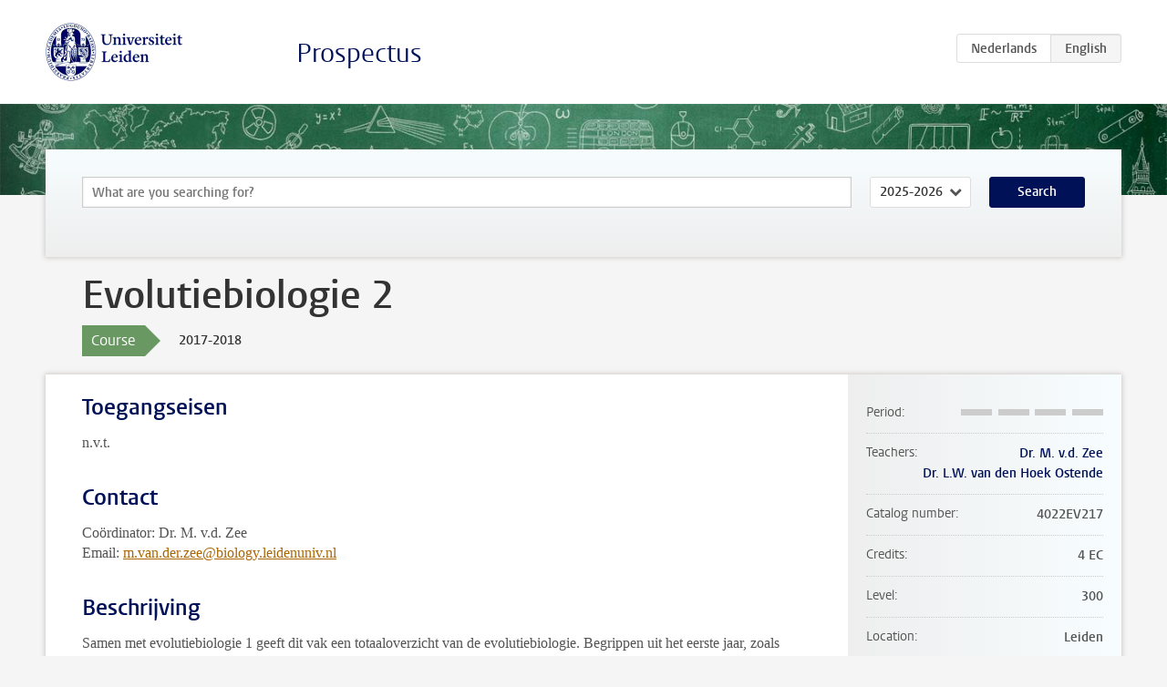

--- FILE ---
content_type: text/html; charset=UTF-8
request_url: https://www.studiegids.universiteitleiden.nl/en/courses/69085/evolutiebiologie-2
body_size: 3010
content:
<!DOCTYPE html>
<html lang="en">
<head>
    <meta charset="utf-8">
    <meta name="viewport" content="width=device-width, initial-scale=1, maximum-scale=1">
    <meta http-equiv="X-UA-Compatible" content="IE=edge" />
    <title>Evolutiebiologie 2, 2017-2018 - Prospectus - Universiteit Leiden</title>

    <!-- icons -->
    <link rel="shortcut icon" href="https://www.universiteitleiden.nl/design-1.0/assets/icons/favicon.ico" />
    <link rel="icon" type="image/png" sizes="32x32" href="https://www.universiteitleiden.nl/design-1.0/assets/icons/icon-32px.png" />
    <link rel="icon" type="image/png" sizes="96x96" href="https://www.universiteitleiden.nl/design-1.0/assets/icons/icon-96px.png" />
    <link rel="icon" type="image/png" sizes="195x195" href="https://www.universiteitleiden.nl/design-1.0/assets/icons/icon-195px.png" />

    <link rel="apple-touch-icon" href="https://www.universiteitleiden.nl/design-1.0/assets/icons/icon-120px.png" /> <!-- iPhone retina -->
    <link rel="apple-touch-icon" sizes="180x180" href="https://www.universiteitleiden.nl/design-1.0/assets/icons/icon-180px.png" /> <!-- iPhone 6 plus -->
    <link rel="apple-touch-icon" sizes="152x152" href="https://www.universiteitleiden.nl/design-1.0/assets/icons/icon-152px.png" /> <!-- iPad retina -->
    <link rel="apple-touch-icon" sizes="167x167" href="https://www.universiteitleiden.nl/design-1.0/assets/icons/icon-167px.png" /> <!-- iPad pro -->

    <link rel="stylesheet" href="https://www.universiteitleiden.nl/design-1.0/css/ul2common/screen.css">
    <link rel="stylesheet" href="/css/screen.css" />
</head>
<body class="prospectus course">
<script> document.body.className += ' js'; </script>


<div class="header-container">
    <header class="wrapper clearfix">
        <p class="logo">
            <a href="https://www.studiegids.universiteitleiden.nl/en">
                <img width="151" height="64" src="https://www.universiteitleiden.nl/design-1.0/assets/images/zegel.png" alt="Universiteit Leiden"/>
            </a>
        </p>
        <p class="site-name"><a href="https://www.studiegids.universiteitleiden.nl/en">Prospectus</a></p>
        <div class="language-btn-group">
                        <a href="https://www.studiegids.universiteitleiden.nl/courses/69085/evolutiebiologie-2" class="btn">
                <abbr title="Nederlands">nl</abbr>
            </a>
                                <span class="btn active">
                <abbr title="English">en</abbr>
            </span>
            </div>    </header>
</div>

<div class="hero" data-bgset="/img/hero-435w.jpg 435w, /img/hero-786w.jpg 786w, /img/hero-1440w.jpg 1440w, /img/hero-2200w.jpg 2200w"></div>


    <div class="search-container">
    <form action="https://www.studiegids.universiteitleiden.nl/en/search" class="search-form wrapper">
        <input type="hidden" name="for" value="courses" />
        <div class="search">
            <!-- <label class="select">
    <span>Search for</span>
    <select name="for">
                    <option value="courses">Courses</option>
                    <option value="programmes">Programmes</option>
            </select>
</label> -->
            <label class="keywords no-label">
    <span>Keywords</span>
    <input type="search" name="q" value="" placeholder="What are you searching for?" autofocus autocomplete="off"/>
</label>            <label class="select no-label">
    <span>Academic year</span>
    <select name="edition">
                    <option>2026-2027</option>
                    <option selected>2025-2026</option>
                    <option>2024-2025</option>
                    <option>2023-2024</option>
                    <option>2022-2023</option>
                    <option>2021-2022</option>
                    <option>2020-2021</option>
                    <option>2019-2020</option>
                    <option>2018-2019</option>
                    <option>2017-2018</option>
                    <option>2016-2017</option>
                    <option>2015-2016</option>
                    <option>2014-2015</option>
                    <option>2013-2014</option>
                    <option>2012-2013</option>
                    <option>2011-2012</option>
                    <option>2010-2011</option>
            </select>
</label>            <button type="submit">Search</button>        </div>
    </form>
</div>



    <div class="main-container">
        <div class="wrapper summary">
            <article class="content">
                <h1>Evolutiebiologie 2</h1>
                <div class="meta">
                    <div class="entity">
                        <span><b>Course</b></span>
                    </div>
                    <div class="edition">
                        <span>2017-2018</span>
                    </div>
                                    </div>
            </article>
        </div>
        <div class="wrapper main clearfix">

            <article class="content">
                <h2>Toegangseisen</h2>

<p>n.v.t.</p>


<h2>Contact</h2>

<p>Coördinator: Dr. M. v.d. Zee<br>
 Email: <a href="m&#97;&#105;&#108;&#116;&#111;&#58;&#x6d;&#x2e;&#x76;&#x61;&#x6e;&#x2e;&#x64;e&#114;&#46;&#122;&#101;&#101;&#64;&#98;&#x69;&#x6f;&#x6c;&#x6f;&#x67;&#x79;.&#108;&#101;&#105;&#100;&#101;&#110;&#117;&#x6e;&#x69;&#x76;&#x2e;&#x6e;&#x6c;">m.van.der.zee@biology.leidenuniv.nl</a></p>


<h2>Beschrijving</h2>

<p>Samen met evolutiebiologie 1 geeft dit vak een totaaloverzicht van de evolutiebiologie. Begrippen uit het eerste jaar, zoals adaptatie, soortvorming, seksueel dimorfisme en altruisme worden kort herhaald. Kennis van de geschiedenis van het leven wordt stevig uitgebreid. Focus ligt op  evo-devo (evolutionary developmental biology): de ontwikkelingsbiologische basis van evolutionaire veranderingen. Nadruk wordt tevens gelegd op de relevantie van evolutie voor de menselijke gezondheid. Veroudering, life history en het gebruik van antibiotica komen aan de orde, evenals de evolutionaire aspecten van vogelgriep, HIV en kanker.</p>


<h2>Leerdoelen</h2>

<p><em>Doelstellingen:</em><br>
 Totaaloverzicht van evolutiebiologie</p>

<p><em>Eindtermen:</em></p>

<ul>
<li><p>De moleculaire basis begrijpen van variatie en evolutionaire veranderingen.</p></li>
<li><p>Het leveren van hypothesen over de oorsprong van het leven en feitenkennis over de geschiedenis van het leven.</p></li>
<li><p>Het evolutionair verklaren van fenomenen als seksueel dimorfisme, sociaal gedrag en veroudering.</p></li>
</ul>


<h2>Rooster</h2>

<p>Van 12 oktober 2017 tot en met 27 oktober 2017, voor detailrooster zie Blackboard.</p>


<h2>Onderwijsvorm</h2>

<p>Colleges, practicum, werkcolleges, computerpractica</p>


<h2>Toetsing</h2>

<p>Practicumverslagen, tentamen</p>


<h2>Blackboard</h2>

<p>Aanvullende informatie en cursusdocumenten staan op Blackboard</p>


<h2>Literatuur</h2>

<p>Het volgende boek is verplicht:<br>
Evolutionary Analysis van Scott Freeman en Jon C. Herron, Publisher: Benjamin Cummings, 5th edition ISBN 13: 1-292-06127-8<br>
De cursus volgt de structuur van dit boek. Elke dag zal er zelfstudie-tijd ingeruimd worden om dit boek te bestuderen.</p>


<h2>Aanmelden</h2>

<p>Via USIS en daarna enrollen in Blackboard</p>

            </article>

            <aside>
                <dl>
                    <dt>Period</dt>
                    <dd class="has-block-lines"><div class="block-lines"><span class="block block-1 block-off"></span><span class="block block-2 block-off"></span><span class="block block-3 block-off"></span><span class="block block-4 block-off"></span></div></dd>
                                            <dt>Teachers</dt>
                        <dd>
                            <ul>
                                                                                                            <li><a href="https://www.universiteitleiden.nl/en/staffmembers/maurijn-van-der-zee">Dr. M. v.d. Zee</a></li>
                                                                                                                                                <li><a href="https://www.universiteitleiden.nl/en/staffmembers/lars-van-den-hoek-ostende">Dr. L.W. van den Hoek Ostende</a></li>
                                                                                                </ul>
                        </dd>
                                                            <dt>Catalog number</dt>
                    <dd>4022EV217</dd>
                                                            <dt>Credits</dt>
                    <dd>4 EC</dd>
                                                            <dt>Level</dt>
                    <dd>300</dd>
                                                            <dt>Location</dt>
                    <dd>Leiden</dd>
                                                            <dt>Language</dt>
                    <dd>Dutch</dd>
                                                            <dt>Faculty</dt>
                    <dd>Science</dd>
                                                            <dt>Brightspace</dt>
                    <dd>Yes</dd>
                                    </dl>

                                    <h2>Part of</h2>
                    <ul class="link-list">
                                                    <li>
                                <a href="https://www.studiegids.universiteitleiden.nl/en/studies/5477/biology">
                                    <strong>Biology</strong>
                                    <span class="meta">Bachelor</span>
                                </a>
                            </li>
                                            </ul>
                
                
                                <h2>Available as</h2>
                <dl>
                                            <dt>A la Carte</dt>
                        <dd>No</dd>
                                            <dt>Contract</dt>
                        <dd>No</dd>
                                            <dt>Elective choice</dt>
                        <dd>No</dd>
                                            <dt>Evening course</dt>
                        <dd>No</dd>
                                            <dt>Exchange / Study Abroad</dt>
                        <dd>No</dd>
                                            <dt>Honours Class</dt>
                        <dd>No</dd>
                                    </dl>
                
                                    <h2>Course load (53h)</h2>
                    <dl>
                                                    <dt class="depth-0">Lectures</dt>
                            <dd class="depth-0">
                                                                    20h
                                                            </dd>
                                                    <dt class="depth-1">Lecture</dt>
                            <dd class="depth-1">
                                                                    ?
                                                            </dd>
                                                    <dt class="depth-1">Tutorial</dt>
                            <dd class="depth-1">
                                                                    ?
                                                            </dd>
                                                    <dt class="depth-0">Practical work</dt>
                            <dd class="depth-0">
                                                                    30h
                                                            </dd>
                                                    <dt class="depth-0">Tutoring</dt>
                            <dd class="depth-0">
                                                                    0h
                                                            </dd>
                                                    <dt class="depth-0">Examination</dt>
                            <dd class="depth-0">
                                                                    3h
                                                            </dd>
                                                    <dt class="depth-1">Paper</dt>
                            <dd class="depth-1">
                                                                    ?
                                                            </dd>
                                                    <dt class="depth-1">Exam</dt>
                            <dd class="depth-1">
                                                                    ?
                                                            </dd>
                                                    <dt class="depth-1">Other examinations</dt>
                            <dd class="depth-1">
                                                                    ?
                                                            </dd>
                                                    <dt class="depth-0">Self-tuition</dt>
                            <dd class="depth-0">
                                                                    0h
                                                            </dd>
                                                    <dt class="depth-0">Other</dt>
                            <dd class="depth-0">
                                                                    0h
                                                            </dd>
                                            </dl>
                            </aside>

        </div>
    </div>


<div class="footer-container">
    <footer class="wrapper">
        <p><a href="https://www.student.universiteitleiden.nl/en">Student website</a> — <a href="https://www.organisatiegids.universiteitleiden.nl/en/regulations/general/privacy-statements">Privacy</a> — <a href="/en/contact">Contact</a></p>

    </footer>
</div>

<script async defer src="/js/ul2.js" data-main="/js/ul2common/main.js"></script>
<script async defer src="/js/prospectus.js"></script>

    <script async src="https://www.googletagmanager.com/gtag/js?id=UA-874564-27"></script>
    <script>
        window.dataLayer = window.dataLayer || [];
        function gtag(){dataLayer.push(arguments);}
        gtag('js', new Date());
        gtag('config', 'UA-874564-27', {'anonymize_ip':true});
    </script>

</body>
</html>
